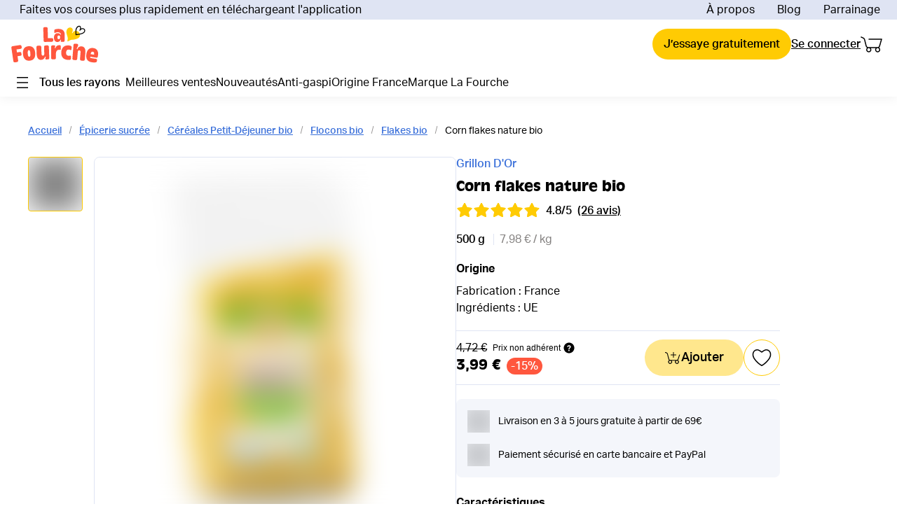

--- FILE ---
content_type: application/javascript
request_url: https://cdn.lafourche.fr/_next/static/chunks/pages/products/%5Bhandle%5D-589901790ef4a857.js
body_size: 15095
content:
(self.webpackChunk_N_E=self.webpackChunk_N_E||[]).push([[2238],{83671:function(e,t,s){(window.__NEXT_P=window.__NEXT_P||[]).push(["/products/[handle]",function(){return s(50540)}])},50540:function(e,t,s){"use strict";s.r(t),s.d(t,{__N_SSP:function(){return Pt},default:function(){return Et}});var n=s(52322),l=s(69193),a=s(55351),r=s(20288),i=s(70314),o=s.n(i),c=s(52260),d=s(2784),u=s(18366),m=s(18260),w=s(24281),p=s(74091),x=s(71906),h=s(74808),g=s(76834),v=s(44677),f=s(54294),b=s(57427),j=s(60443),N=s(79184),k=s(69222),_=s(39097),y=s.n(_),S=s(75478),C=s(92870),T=s(67367),P=s(97206);var E=e=>{let{averageRating:t,size:s=P.Uy.sm,UNSAFE_className:l=""}=e;const a=[...Array(5).keys()],r=100*t/5;return(0,n.jsxs)("span",{className:"tw-relative tw-inline-block tw-whitespace-nowrap ".concat(l),"aria-hidden":"true",children:[a.map((e=>(0,n.jsx)(T.Z,{size:s},e))),(0,n.jsx)("span",{className:"tw-absolute tw-left-0 tw-top-0 tw-overflow-hidden",style:{width:"".concat(r,"%")},children:a.map((e=>(0,n.jsx)(C.Z,{size:s},e)))})]})};var A=e=>{let{reviewsStats:t,starSize:s=P.Uy.md,withAnchor:l=!1}=e;var a;const r=(0,S.useTranslations)("Catalog");if(!t||!(null===(a=t.global)||void 0===a?void 0:a.count)||0===t.global.count)return null;const i=t.global.average_rating,o=t.global.count;return(0,n.jsxs)("div",{className:"tw-mt-2 tw-flex tw-items-center",children:[(0,n.jsx)(E,{averageRating:i,size:s,UNSAFE_className:"[&_svg]:tw-align-top"}),(0,n.jsxs)("p",{className:"\n        tw-ml-2 tw-mt-0.5 tw-inline tw-font-semibold\n        ".concat(s===P.Uy.lg?"tw-text-lg [&_a]:tw-ml-2 [&_span]:tw-ml-2":"","\n      "),children:["".concat(i.toFixed(1),"/5 "),l?(0,n.jsx)("a",{className:"tw-lf-link-md tw-lf-link-dark tw-ml-1",href:"#section-reviews",onClick:e=>{e.preventDefault();const t=document.getElementById("section-reviews");t&&(t.scrollIntoView({behavior:"smooth",block:"start"}),t.focus({preventScroll:!0}))},children:"(".concat(r("nbReviews",{nb:o}),")")}):(0,n.jsx)("span",{className:"tw-font-normal",children:"(".concat(r("nbReviews",{nb:o}),")")})]})]})},F=s(8770),U=s(97897);var R=e=>{const{shoppingCart:t}=(0,U.g)(),s=(0,p.e6)(e,t.products);return(0,x.Br)(e,s)};var Z=e=>{let{product:t}=e;const{isAuthenticated:s}=(0,b.JL)(),{formatProductWeight:l}=(0,F.p)(),a=(0,S.useTranslations)("Catalog"),r=!s&&t.tags.some((e=>e===c.J9M.STARTWITH)),i=R(t),{finance:o}=t.meta,d=null===o||void 0===o?void 0:o.unit_of_measurement,u=i.unitPrice,m=l(o,!1),w=(0,p.Yw)(t.tags);return(0,n.jsxs)("p",{className:"tw-mt-5",children:[m&&(0,n.jsx)("strong",{className:"tw-font-semibold",children:m}),!r&&d&&u&&(0,n.jsx)("span",{className:"tw-text-black-700 [strong+&]:tw-ml-2 [strong+&]:tw-border-0\n          [strong+&]:tw-border-l [strong+&]:tw-border-solid [strong+&]:tw-border-blue-200 [strong+&]:tw-pl-2\n        ",children:"".concat((0,p.WU)(u)," / ").concat(d)}),w&&w>=2&&(0,n.jsxs)("span",{className:"tw-lf-tag tw-lf-tag-md tw-lf-tag-accent tw-ml-5",children:[a("productMultiple",{number:w})," "]})]})};var L=e=>{let{product:t}=e;var s,l;const a=(0,S.useTranslations)("Products"),r=null===(s=t.meta.marketing)||void 0===s?void 0:s.made_in_country,i=null===(l=t.meta.marketing)||void 0===l?void 0:l.ingredients_origin;return r||i?(0,n.jsxs)(n.Fragment,{children:[(0,n.jsx)("h3",{className:"tw-lf-body-xbold-md tw-mt-5",children:a("origin")}),(0,n.jsxs)("p",{className:"tw-mt-2 tw-leading-normal",children:[r&&a("fabricationOrigin",{origin:r}),r&&i&&(0,n.jsx)("br",{}),i&&r&&a("ingredientsOrigin",{origin:i}),i&&!r&&i]})]}):null},M=s(90215),I=s.n(M),B=s(79567);var z=e=>{let{product:t,UNSAFE_className:s="",children:l,quantity:a=1}=e;var r;const i=(0,S.useTranslations)("Catalog");if(!t)return null;const o=(0,p.Ji)(t.tags),c=null===(r=t.meta.finance)||void 0===r?void 0:r.hide_comparison_price,d=(0,B.B)(t,a);return(0,n.jsxs)("p",{className:"product-price tw-inline-block tw-self-center ".concat(s),children:[!c&&Boolean(d.compareAtPrice)&&(0,n.jsxs)("span",{className:"product-price-striked tw-flex tw-items-center",children:[(0,n.jsxs)("s",{className:"tw-lf-discounted-price-md",children:[(0,n.jsx)("span",{className:"tw-sr-only",children:i("oldPrice")}),(0,p.WU)(d.compareAtPrice)]}),l]}),(0,n.jsx)("span",{className:"tw-lf-title-md tw-mr-2 tw-mt-0.5 ".concat(o?"tw-text-red-600":""),children:(0,p.WU)(d.price)}),!c&&d.discountPercent&&(0,n.jsx)("span",{className:"tw-lf-discount tw-lf-discount-md",children:"-".concat(d.discountPercent,"%")})]})},O=s(7283),D=s(31034),H=s(90840),V=s(34580);var q=e=>{let{product:t}=e;const s=(0,p.NN)(t),l=(0,p.Ji)(t.tags),a=(0,S.useTranslations)("Cart")("addToCartConfirm2"),r=(0,p.oM)(t.tags);return(0,n.jsx)(D.Z,{shoppingCartProduct:t,max:s,size:"large",hasEditViewOnly:!0,isDisabled:l&&t.inventory_quantity<=0||r>t.inventory_quantity,containerContext:{source:V.iH.DEFAULT},UNSAFE_className:a.length>10?"":"tw-px-7",children:(0,n.jsxs)(n.Fragment,{children:[(0,n.jsx)(H.Z,{width:24,height:24}),(0,n.jsx)("span",{className:a.length>10?"tw-text-[15px]":"",children:a})]})})},G=s(70982),W=s(22465),J=s(57892),Y=s(47792),Q=s(14139),X=s(89666);var K=e=>{let{product:t}=e;const{isAuthenticated:s,customer:l}=(0,b.JL)(),{loading:a,notifyMe:r}=(0,x.xe)(),i=(0,p.Ji)(t.tags),o=(0,S.useTranslations)("Catalog"),[c,u]=(0,d.useState)(!1);return t.inventory_available||i?null:s&&(null===l||void 0===l?void 0:l.email)?(0,n.jsxs)("button",{type:"button",className:"tw-lf-button tw-lf-button-primary tw-lf-button-lg tw-relative tw-px-6",onClick:()=>(async()=>{await r({email:l.email,sku:t.sku,successCallback:e=>{(0,J.Am)(o(e))},errorCallback:e=>{(0,J.Am)(o(e),{progressClassName:"toast-error"})}})})(),"data-testId":"NotifyMeButton-Button-submit",children:[a&&(0,n.jsx)(X.Z,{}),(0,n.jsx)(Q.Z,{size:P.Uy.lg,UNSAFE_className:a?"tw-invisible":""}),(0,n.jsx)("span",{className:a?"tw-invisible":"",children:o("notifyMeV2")})]}):(0,n.jsxs)(n.Fragment,{children:[(0,n.jsx)(Y.Z,{title:t.title,isOpen:c,externalToggle:()=>u(!c),sku:t.sku}),(0,n.jsxs)("button",{type:"button",className:"tw-lf-button tw-lf-button-primary tw-lf-button-lg tw-relative tw-px-6",onClick:()=>u(!0),"data-testId":"NotifyMeButton-Button-open",children:[a&&(0,n.jsx)(X.Z,{}),(0,n.jsx)(Q.Z,{size:P.Uy.lg,UNSAFE_className:a?"tw-invisible":""}),(0,n.jsx)("span",{className:a?"tw-invisible":"",children:o("notifyMeV2")})]})]})},$=s(58727);var ee=e=>{let{product:t,id:s,withWishlistButton:l=!1,withMinimalistRefPrice:a=!1,UNSAFE_className:r=""}=e;const i=(0,S.useTranslations)("Catalog"),o=(0,S.useTranslations)("Cart"),d=(0,x.ac)(800),{isAuthenticated:u}=(0,b.JL)(),{shoppingCart:m}=(0,U.g)(),h=Boolean(!u&&(0,p.sR)(t)),g=(0,p.NN)(t),v=(0,p.e6)(t,m.products),f=(0,p.Ji)(t.tags),j=(0,p.oM)(t.tags),{setEditorialPanelSourceUid:N,setEditorialSidePanelProps:k}=(0,w.EY)(),_=t.inventory_quantity>0&&g<=v;return(0,n.jsxs)("section",{id:s,className:"jsx-a5cf46db55420f60 "+"\n        tw-fixed tw-inset-x-0 tw-bottom-0\n        tw-z-30 tw-mt-5\n        tw-flex tw-items-center tw-gap-2 tw-border-0 tw-border-y\n        tw-border-solid\n        tw-border-blue-200 tw-bg-white tw-px-3\n        tw-py-3 desktop:tw-relative\n        desktop:tw-px-0\n        ".concat(_?"tw-pb-5":""," ").concat(r,"\n      "),children:[h?(0,n.jsx)(y(),{href:"/account/register",className:"tw-lf-link-md tw-grow tw-self-center tw-pr-2",rel:"nofollow",children:i("seeMemberPrice")}):(0,n.jsx)(z,{product:t,UNSAFE_className:"tw-grow",quantity:v,children:(0,n.jsxs)($.Z.Provider,{feature:c.YpE,children:[(0,n.jsx)($.Z.A,{children:(0,n.jsxs)("span",{className:"jsx-a5cf46db55420f60 tw-ml-2 tw-flex tw-items-center",children:[!a&&i("nonMemberPrice"),(0,n.jsx)(W.Z,{content:(0,n.jsx)("p",{className:"jsx-a5cf46db55420f60",children:i("referencePriceDetails")}),children:(0,n.jsx)("span",{className:"jsx-a5cf46db55420f60 tooltip-icon tw-ml-1 [&_svg]:tw-align-top",children:(0,n.jsx)(O.Z,{size:P.Uy.sm,"aria-hidden":!0})})})]})}),(0,n.jsx)($.Z.B,{children:(0,n.jsxs)("button",{type:"button",onClick:()=>{N(f?"stroke-price-anti-waste":"stroke-price"),k({product:t})},className:"jsx-a5cf46db55420f60 tw-lf-button-ghost tw-ml-2 tw-flex tw-cursor-pointer tw-items-center tw-text-xs tw-text-black-1000 tw-transition tw-duration-300 tw-ease-in-out hover:tw-text-black-1000 hover:tw-opacity-60",children:[!a&&i("nonMemberPrice"),(0,n.jsx)("span",{className:"jsx-a5cf46db55420f60 tooltip-icon tw-ml-1 [&_svg]:tw-align-top",children:(0,n.jsx)(O.Z,{size:P.Uy.sm,"aria-hidden":!0})})]})})]})}),(0,n.jsxs)("div",{className:"jsx-a5cf46db55420f60 tw-flex tw-gap-2",children:[t.inventory_quantity<=0&&!f?(0,n.jsx)(K,{product:t}):(0,n.jsxs)("div",{className:"jsx-a5cf46db55420f60 tw-relative",children:[(0,n.jsx)(q,{product:t}),_&&1===j&&(0,n.jsx)("p",{className:"jsx-a5cf46db55420f60 tw-lf-error-message tw-absolute tw-bottom-[-1.4em] tw-w-full tw-text-center tw-text-xs",children:i("endOfStock")}),v>0&&j>1&&(0,n.jsx)("p",{className:"jsx-a5cf46db55420f60 tw-lf-caption-regular tw-pt-[2px] tw-text-center tw-text-black-700",children:o("minimumProductAmount",{minimumQuantity:j})})]}),l&&!d&&(0,n.jsx)(G.Z,{variantId:t.objectID,name:t.title,sku:t.sku,price:t.price,comparedPrice:t.compare_at_price,large:!0,hasButtonLook:!0,image:t.image,product:t})]}),(0,n.jsx)(I(),{id:"a5cf46db55420f60",children:"@media(max-width:800px){#main-footer{padding-bottom:5em}}"})]})};var te=e=>{let{product:t}=e;var s;const l=(0,S.useTranslations)("Products"),a=(null===(s=t.meta.marketing)||void 0===s?void 0:s.good_to_know)||"";return a?(0,n.jsxs)(n.Fragment,{children:[(0,n.jsx)("h3",{className:"tw-lf-body-xbold-md tw-mt-5",children:l("goodToKnow")}),(0,n.jsx)("div",{className:"tw-lf-rich-text tw-mt-2 tw-leading-normal",dangerouslySetInnerHTML:{__html:a}})]}):null};var se=e=>{let{product:t}=e;var s;const l=(0,S.useTranslations)("Products"),a=(null===(s=t.meta.marketing)||void 0===s?void 0:s.kit_composition)||"";return a?(0,n.jsxs)(n.Fragment,{children:[(0,n.jsx)("h3",{className:"tw-lf-body-xbold-md tw-mt-5",children:l("composition")}),(0,n.jsx)("div",{className:"tw-lf-rich-text tw-mt-2 tw-leading-normal",dangerouslySetInnerHTML:{__html:a}})]}):null};var ne,le=e=>{let{product:t}=e;var s;const l=(0,S.useTranslations)("Products"),a=(null===(s=t.meta.marketing)||void 0===s?void 0:s.destock_reason)||"";return a?(0,n.jsxs)(n.Fragment,{children:[(0,n.jsx)("h3",{className:"tw-lf-body-xbold-md tw-mt-5",children:l("destock")}),(0,n.jsx)("div",{className:"tw-lf-rich-text tw-mt-2 tw-leading-normal",dangerouslySetInnerHTML:{__html:a}})]}):null},ae=s(12362),re=s(12946);!function(e){e.MEDIUM="MEDIUM",e.SMALL="SMALL"}(ne||(ne={}));var ie=e=>{let{images:t,selectedSlide:s=0,onPreviewClick:l,isHorizontal:a=!1,size:r="MEDIUM",UNSAFE_className:i=""}=e;return(0,n.jsx)("ul",{className:"image-viewer-preview tw-mr-4 tw-hidden min-[960px]:tw-block ".concat(a?"tw-justify-center tw-gap-2 min-[960px]:tw-flex":""," ").concat(i),role:"tablist",children:t.map(((e,t)=>(0,n.jsx)("li",{className:"tw-mb-4 \n            ".concat("SMALL"===r?"tw-h-[48px] tw-w-[48px]":"tw-h-[78px] tw-w-[78px]","\n            tw-overflow-hidden tw-rounded tw-border\n            tw-border-solid tw-border-blue-200\n            ").concat(s===t?"tw-border-yellow-600":""),children:(0,n.jsx)("button",{type:"button",className:"tw-lf-button-clear",role:"tab","aria-selected":s===t?"true":"false","aria-controls":"image-viewer-panel-".concat(t),onClick:()=>{null===l||void 0===l||l(t)},children:(0,n.jsx)(re.Z,{width:76,height:76,src:e.src,alt:e.alt||"",objectFit:"contain"})})},t)))})},oe=s(44751);const ce=e=>{let{src:t,alt:s="",priority:l=!1}=e;return(0,n.jsx)(re.Z,{width:517,height:517,objectFit:"contain",src:t,alt:s,priority:l})};var de=e=>{let{children:t,images:s,selectedSlide:l=0,disabledMessage:a,hasZoom:r=!1,onZoom:i,onSlideChange:o}=e;const c=(0,d.useRef)(null),u=(0,S.useTranslations)("DesignSystem"),m=s.length>1;return(0,d.useEffect)((()=>{var e;(null===(e=c.current)||void 0===e?void 0:e.swiper)&&l!==c.current.swiper.activeIndex&&c.current.swiper.slideTo(l)}),[l]),(0,n.jsxs)("div",{className:"tw-relative tw-mx-auto tw-max-w-[517px] tw-self-start tw-overflow-hidden\n      desktop:tw-mx-0 desktop:tw-rounded-lg desktop:tw-border\n      desktop:tw-border-solid desktop:tw-border-blue-200\n      [&>span]:!tw-block [&_.swiper-pagination]:tw-z-20 min-[960px]:[&_.swiper-pagination]:tw-hidden [&_.swiper-slide>span]:!tw-block",children:[m?null:r?(0,n.jsx)("button",{type:"button","aria-label":u("zoomButton",{name:s[0].alt}),className:"tw-lf-button-clear",onClick:()=>null===i||void 0===i?void 0:i(0),children:(0,n.jsx)(ce,{src:s[0].src,alt:s[0].alt||"",priority:!0})}):(0,n.jsx)(ce,{src:s[0].src,alt:s[0].alt||"",priority:!0}),m&&(0,n.jsx)(oe.lr,{ref:c,initialSlide:0,slidesPerView:1,freeMode:!0,pagination:!0,onSlideChange:e=>{let{activeIndex:t}=e;t!==l&&(null===o||void 0===o||o(t))},children:s.map(((e,t)=>(0,n.jsx)(oe.qs,{children:r?(0,n.jsx)("button",{type:"button","aria-label":u("zoomButton",{name:e.alt}),className:"tw-lf-button-clear",onClick:()=>null===i||void 0===i?void 0:i(t),children:(0,n.jsx)(ce,{src:e.src,alt:e.alt||"",priority:0===t})}):(0,n.jsx)(ce,{src:e.src,alt:e.alt||"",priority:0===t})},t)))}),t,a&&(0,n.jsx)("div",{className:"tw-pointer-events-none tw-absolute tw-inset-0\n          tw-z-10 tw-flex tw-items-center\n          tw-justify-center tw-bg-[rgba(255,255,255,.5)]",children:(0,n.jsx)("p",{className:"tw-lf-subtitle-md tw-bg-white tw-px-1",children:a})})]})},ue=s(80254);var me=e=>{let{images:t,initialIndex:s=0,isOpen:l,onClose:a,onSlideChange:r}=e;const i=(0,d.useRef)(null),[o,c]=(0,d.useState)(s),u=t.length>1;return(0,d.useEffect)((()=>{var e;(null===(e=i.current)||void 0===e?void 0:e.swiper)&&o!==i.current.swiper.activeIndex&&i.current.swiper.slideTo(o)}),[o]),l?(0,n.jsx)(ue.Z,{isOpen:l,externalToggle:a,UNSAFE_className:"\n        tw-w-full tw-h-full\n        [&_.modal-title-head]:tw-h-[3rem]\n        [&_.modal-title-head]:tw-relative\n        [&_.modal-title-head]:tw-z-10\n        [&_.modal-content]:tw-mt-[calc(50vh-50vw-3rem)]\n        max-[800px]:!tw-rounded-none\n        min-[960px]:[&_.swiper-pagination]:tw-hidden\n        desktop:tw-mt-8 desktop:tw-w-[90vw] desktop:tw-h-auto\n        desktop:[&_.modal-title-head]:tw-h-auto\n        desktop:[&_.modal-content]:tw-mt-8 desktop:[&_.modal-content]:tw-mb-4\n      ",children:(0,n.jsxs)(n.Fragment,{children:[!u&&(0,n.jsx)("div",{className:"\n          tw-h-[100vw-2rem] tw-w-[100vw-2rem]\n          desktop:tw-relative desktop:tw-mx-auto\n          desktop:tw-my-1 desktop:tw-mb-8 desktop:tw-h-[calc(100vh-8rem)] desktop:tw-w-[calc(100vh-8rem)]\n          desktop:tw-overflow-hidden desktop:tw-rounded-lg desktop:tw-outline\n          desktop:tw-outline-1 desktop:tw-outline-blue-200\n        ",children:(0,n.jsx)(re.Z,{layout:"fill",objectFit:"contain",src:t[0].src,alt:t[0].alt||""})}),u&&(0,n.jsxs)(n.Fragment,{children:[(0,n.jsx)(oe.lr,{ref:i,initialSlide:s,slidesPerView:1,pagination:!0,onSlideChange:e=>{let{activeIndex:t}=e;t!==o&&(c(t),null===r||void 0===r||r(t))},children:t.map(((e,t)=>(0,n.jsx)(oe.qs,{className:"tw-mb-9 desktop:tw-mb-0",children:(0,n.jsx)("div",{className:"\n                    tw-mx-auto\n                    tw-h-[calc(100vw-2rem)] tw-w-[calc(100vw-2rem)]\n                    desktop:tw-relative desktop:tw-my-1\n                    desktop:tw-h-[calc(100vh-3rem-50px-100px)] desktop:tw-w-[calc(100vh-3rem-50px-100px)] desktop:tw-overflow-hidden desktop:tw-rounded-lg\n                    desktop:tw-outline desktop:tw-outline-1 desktop:tw-outline-blue-200\n                  ",children:(0,n.jsx)(re.Z,{layout:"fill",objectFit:"contain",src:e.src,alt:e.alt||""})})},t)))}),(0,n.jsx)(ie,{images:t,selectedSlide:o,onPreviewClick:e=>{c(e),null===r||void 0===r||r(e)},isHorizontal:!0,size:ne.SMALL,UNSAFE_className:"tw-mt-3"})]})]})}):null};var we=e=>{let{children:t,images:s,hasZoom:l=!1,disabledMessage:a,UNSAFE_className:r=""}=e;const[i,o]=(0,d.useState)(0),[c,u]=(0,d.useState)(!1),[m,w]=(0,d.useState)(0);return!s||s.length<1?null:(0,n.jsxs)("section",{className:"image-viewer tw-flex ".concat(r),children:[(0,n.jsx)(ie,{images:s,selectedSlide:i,onPreviewClick:e=>{o(e)}}),(0,n.jsx)(de,{images:s,selectedSlide:i,onSlideChange:e=>{o(e)},disabledMessage:a,hasZoom:l,onZoom:e=>{l&&(u(!0),w(e))},children:t}),(0,n.jsx)(me,{onSlideChange:e=>{o(e)},images:s,isOpen:c,initialIndex:m,onClose:()=>{u(!1)}})]})};var pe=e=>{let{position:t="top-right",UNSAFE_className:s="",children:l}=e;const[a,r]=t.split("-");return(0,n.jsx)("div",{className:"\n      tw-absolute tw-z-10\n      ".concat("top"===a?"tw-top-0 desktop:tw-top-4":"tw-bottom-0 desktop:tw-bottom-4","\n      ").concat("right"===r?"tw-right-0 desktop:tw-right-4":"tw-left-0 desktop:tw-left-4","\n      ").concat(s,"\n    "),children:l})},xe=s(51358),he=s(56202),ge=s(31358),ve=s(45470);var fe=e=>{let{product:t,UNSAFE_className:s=""}=e;var l;const{isMalin:a}=(0,w.mo)(),r=(0,S.useTranslations)("Catalog"),i=(0,S.useTranslations)("Products"),o=(0,p.Ji)(t.tags),c=(0,p.ve)(t.tags),d=(0,p.O2)(t.tags),u=(0,p.Wc)(t.tags),m=(0,p.ej)(t.tags),x=(0,ae.o)(t.tags),{productBundleNumber:h,productBundleSale:g}=(0,p.ei)(t.tags),v=h&&g,f=(0,p.EI)(t.tags);if(!t.images||0===t.images.length)return null;const b=(null===(l=t.images_with_alt)||void 0===l?void 0:l.length)?t.images_with_alt.map((e=>({src:e.src,alt:e.alt||t.title}))):t.images.map((e=>({src:e,alt:t.title})));return(0,n.jsxs)(we,{images:b,disabledMessage:(null===t||void 0===t?void 0:t.inventory_available)?"":r(o?"endOfStock":"comesBackSoon"),hasZoom:!0,UNSAFE_className:s,children:[c&&(0,n.jsx)(pe,{position:"top-left",children:(0,n.jsx)(xe.Z,{"aria-label":r("new")})}),Boolean(x||m||u||v||f)&&(0,n.jsxs)(pe,{position:"top-right",UNSAFE_className:"tw-flex tw-flex-col tw-items-end tw-gap-1",children:[x?(0,n.jsx)("p",{className:"tw-lf-tag tw-lf-tag-md tw-lf-tag-decorative-danger",children:x}):m?(0,n.jsxs)("p",{className:"tw-lf-tag tw-lf-tag-md tw-lf-tag-decorative-danger",children:[(0,n.jsx)(ve.Z,{}),r("tagFallingPrice")]}):u?(0,n.jsxs)("p",{className:"tw-lf-tag tw-lf-tag-md tw-lf-tag-decorative-danger",children:[(0,n.jsx)(ge.Z,{}),r("tagFrozenPrice")]}):null,f&&a?(0,n.jsx)("p",{className:"tw-lf-tag tw-lf-tag-md tw-lf-tag-alert",children:r("tagMalin")}):v?(0,n.jsxs)("p",{className:"tw-lf-tag tw-lf-tag-md tw-lf-tag-alert",children:["-",g,"%"," ",r("fromNbProducts",{number:h})]}):null]}),d&&(0,n.jsx)(pe,{position:"bottom-left",children:(0,n.jsxs)("p",{className:"tw-lf-tag tw-lf-tag-md tw-lf-tag-decorative-blue-accent",children:[(0,n.jsx)(he.Z,{size:P.Uy.sm}),t.shelf_life_at_reception&&(0,n.jsx)("span",{children:i("tagConsumptionLimit",{days:t.shelf_life_at_reception})})]})})]})},be=s(55704);var je=e=>{let{product:t}=e;const{productLayoutV2:s}=(0,x.l0)(),{customer:l,isAuthenticated:a,isMember:r}=(0,b.JL)(),i=(0,x.bR)(b.JL),{setEditorialPanelSourceUid:o}=(0,w.EY)(),c=(0,x.ac)(800),d=s.reinsurance;let u=s.reinsurance_background_color;const p=e=>{var t,s;return{illustration:(null===(t=e.icon)||void 0===t?void 0:t.url)?(0,n.jsx)(re.Z,{src:null===(s=e.icon)||void 0===s?void 0:s.url,layout:"fill"}):void 0,text:e.label,prismicLink:e.link}},h=null===d||void 0===d?void 0:d.reduce(((e,s)=>{if(!s.label)return e;if(s.condition){if(!m.sE.tagContextMatches(s.condition,{tags:{user:i,product:t.tags},isAuthenticated:a,orders:null===l||void 0===l?void 0:l.orderCount,isWebMobile:c,isMember:r}))return e}return u=s.forced_background_color?s.forced_background_color:u,[...e,p(s)]}),[]);return h&&0!==h.length?(0,n.jsx)(be.Z,{content:{lines:h},openSidePanel:e=>{e&&o(e)},context:V.X6.SHOP,bgColor:u||void 0,UNSAFE_className:"tw-mt-5 tw-max-w-[462px]"}):null},Ne=s(48330),ke=s(24426),_e=s(5265),ye=s(19583);const Se=[c.HB0.ANTIWASTE,c.HB0.FALLINGPRICE,c.HB0.FROZENPRICE];var Ce=e=>{let{product:t}=e;const s=(0,S.useTranslations)("Products"),{isFrenchMarket:l}=(0,v.Z)(),a=(0,p.yW)(t.values).filter((e=>!Se.includes(e.toLocaleUpperCase()))),r=(0,p.gG)(t.values),i=(0,p.j_)(t.diets);return a.length||r.length||i.length?(0,n.jsxs)(n.Fragment,{children:[(0,n.jsx)("h3",{className:"tw-lf-body-xbold-md tw-mb-4 tw-mt-6",children:s("characteristics")}),(0,n.jsx)(Ne.Z,{size:"lg",children:l?(0,n.jsxs)(n.Fragment,{children:[(0,n.jsx)(ke.Z,{values:a,size:"lg",enableSidePanel:!0}),(0,n.jsx)(_e.Z,{values:i,size:"lg",enableSidePanel:!0})]}):(0,n.jsx)(ye.Z,{values:r,size:"lg",enableSidePanel:!0})})]}):null},Te=s(2368);const Pe={"A-PLUS":"/images/greenscores/green-score-A+.svg",A:"/images/greenscores/green-score-A.svg",B:"/images/greenscores/green-score-B.svg",C:"/images/greenscores/green-score-C.svg",D:"/images/greenscores/green-score-D.svg",E:"/images/greenscores/green-score-E.svg",F:"/images/greenscores/green-score-F.svg"},Ee={fr:{A:"/images/nutriscores/fr/nutriscore-a-new-fr.svg",B:"/images/nutriscores/fr/nutriscore-b-new-fr.svg",C:"/images/nutriscores/fr/nutriscore-c-new-fr.svg",D:"/images/nutriscores/fr/nutriscore-d-new-fr.svg",E:"/images/nutriscores/fr/nutriscore-e-new-fr.svg"},de:{A:"/images/nutriscores/de/nutriscore-a-new-de.svg",B:"/images/nutriscores/de/nutriscore-b-new-de.svg",C:"/images/nutriscores/de/nutriscore-c-new-de.svg",D:"/images/nutriscores/de/nutriscore-d-new-de.svg",E:"/images/nutriscores/de/nutriscore-e-new-de.svg"}};var Ae=e=>{let{product:t}=e;var s,l,a;const r=(0,S.useTranslations)("Global"),i=(0,S.useTranslations)("Catalog"),{locale:o}=(0,v.Z)(),{setEditorialPanelSourceUid:c}=(0,w.EY)(),d=null===(s=t.meta.marketing)||void 0===s?void 0:s.nutriscore_grade,u=d?null===(l=Ee[o])||void 0===l?void 0:l[d]:null,m=Boolean(d&&u),p=null===(a=t.meta.marketing)||void 0===a?void 0:a.environmentalscore_grade,x=p?Pe[p]:null,h=Boolean(p&&x);return h||m?(0,n.jsxs)(n.Fragment,{children:[(0,n.jsxs)("h3",{className:"tw-lf-body-xbold-md tw-mb-4 tw-mt-6 [&+span+span]:!tw-ml-3",children:[i("scores"),(0,n.jsx)("button",{className:"tw-lf-button-clear tw-ml-2 tw-align-[-2px]",type:"button","aria-label":r("moreInformation"),onClick:()=>c("scores"),children:(0,n.jsx)(Te.Z,{"aria-hidden":!0,UNSAFE_className:"tw-size-4"})})]}),m&&(0,n.jsx)(re.Z,{src:u,alt:i("nutriscore"),width:68,height:46}),h&&(0,n.jsx)(re.Z,{src:x,alt:i("greenscore"),width:40,height:49})]}):null};var Fe=e=>{let{product:t,isNavigationDisabled:s=!1}=e;const{isFrenchMarket:l,isGermanMarket:a}=(0,v.Z)(),r=(0,x.ac)(800),{reviews_stats:i}=t.meta,o=(0,p._l)(t.tags),c=t.vendor_collection?"/collections/".concat(t.vendor_collection.handle):"/collections/all?vendor=".concat(t.vendor);return(0,n.jsxs)("section",{className:"tw-mt-5 desktop:tw-order-2 desktop:tw-mt-7\n      desktop:tw-self-start min-[801px]:tw-w-[50vw]\n      min-[960px]:tw-w-[462px] min-[960px]:tw-shrink-0\n    ",children:[s?(0,n.jsx)("p",{className:"tw-lf-link-md tw-lf-link-no-underline tw-mr-9 desktop:tw-mr-0",children:t.vendor}):(0,n.jsx)(y(),{href:c,className:"tw-lf-link-md tw-lf-link-no-underline tw-mr-9 desktop:tw-mr-0",children:t.vendor}),(0,n.jsx)("h1",{"data-sku":t.sku,className:"tw-lf-title-md tw-mr-9 tw-mt-2 desktop:tw-mr-0",children:t.title}),r&&(0,n.jsx)(G.Z,{variantId:t.objectID,name:t.title,sku:t.sku,price:t.price,comparedPrice:t.compare_at_price,image:t.image,product:t,UNSAFE_className:"tw-absolute tw-right-0 tw-top-1"}),i&&(0,n.jsx)(A,{reviewsStats:i,withAnchor:!0}),(0,n.jsx)(Z,{product:t}),r&&(0,n.jsx)(fe,{product:t,UNSAFE_className:"tw-mt-4"}),(0,n.jsx)(le,{product:t}),(0,n.jsx)(se,{product:t}),l&&o&&(0,n.jsx)(L,{product:t}),(0,n.jsx)(te,{product:t}),l&&!o&&(0,n.jsx)(L,{product:t}),(0,n.jsx)(ee,{id:"main-price-actions",product:t,withWishlistButton:!0}),(0,n.jsx)(je,{product:t}),(0,n.jsx)(Ce,{product:t}),(0,n.jsx)(Ae,{product:t}),a&&(0,n.jsx)(L,{product:t})]})},Ue=s(31656);var Re=e=>{let{breadcrumb:t,title:s}=e;const{isAuthenticated:l}=(0,b.JL)(),a=(0,S.useTranslations)("Global"),[,...r]=t||[];return(0,n.jsxs)(Ue.Z,{children:[(0,n.jsx)(Ue.Z.Link,{isHiddenOnMobile:!0,href:l?"/home":"/",children:a("home")}),null===r||void 0===r?void 0:r.map(((e,t)=>{const s=r.length<5?t===r.length-1||t===r.length-2:2===t||t===r.length-1;return(0,n.jsx)(Ue.Z.Link,{href:"/collections/".concat(e.handle),isHiddenOnMobile:!s,children:e.title},e.omsId)})),(0,n.jsx)(Ue.Z.Link,{isHiddenOnMobile:!0,isCurrentPage:!0,children:s})]})},Ze=s(46711),Le=s(15390),Me=s(38228);var Ie=(0,d.forwardRef)(((e,t)=>{let{product:s,name:l}=e;var a,r;const i=(0,S.useTranslations)("Products"),o=null===(a=s.meta.marketing)||void 0===a?void 0:a.why_co_creation,c=null===(r=s.meta.marketing)||void 0===r?void 0:r.co_creation_survey_link;return o?(0,n.jsxs)(n.Fragment,{children:[(0,n.jsx)("h2",{ref:t,id:"section-cocreation",className:"section-title tw-lf-title-sm tw-mb-6 tw-mt-[4.5rem] desktop:tw-lf-title-md","data-menu":l.menuTitle?l.menuTitle:i("coCreation"),tabIndex:-1,children:l.sectionTitle?l.sectionTitle.replace("%PRODUCT_NAME%",s.title):i("coCreation")}),(0,n.jsx)("div",{className:"tw-lf-rich-text",dangerouslySetInnerHTML:{__html:o}}),c&&(0,n.jsxs)(Le.ZP,{url:c,isTargetBlank:!0,UNSAFE_className:"tw-mt-6 tw-mb-4",children:[(0,n.jsx)(Le.Dx,{children:i("coCreationLinkTitle")}),(0,n.jsx)(Le.QE,{children:i("coCreationLinkSubTitle")}),(0,n.jsx)(Le.zx,{children:(0,n.jsx)(Me.Z,{size:P.Uy.md})})]})]}):null})),Be=s(65795);var ze=e=>{let{product:t,marketing:{nutritional_values_table_data:s,nutritional_values:l,nutritional_values_as_text:a},unitOfMeasurement:r,tags:i}=e;var o,d,u;const m=(0,S.useTranslations)("Products"),{nutritionalValues:w}=(0,x.l0)(),h=(0,p.yT)(i,t.product_subtype),g=(0,p.Vs)(s),v=(0,Be.d)(w);return!l&&!s||"NA"===l||c._FQ.FALSE===a&&0===(null===g||void 0===g||null===(o=g.body)||void 0===o?void 0:o.length)?null:(0,n.jsxs)(n.Fragment,{children:[(0,n.jsx)("h3",{className:"tw-lf-body-xbold-md tw-mb-2 tw-mt-6",children:h?m("constituents"):m("nutritionalValues",{base:r})}),c._FQ.TRUE===a?(0,n.jsx)("p",{children:l}):(0,n.jsxs)(n.Fragment,{children:[(null===g||void 0===g||null===(d=g.body)||void 0===d?void 0:d.length)>0&&(0,n.jsx)("table",{className:"\n            tw-w-full tw-max-w-[486px] tw-border-collapse\n          ",children:(0,n.jsx)("tbody",{children:g.body.map((e=>{const t=v[e[0]]||"",s=t.startsWith("dont")||t.startsWith("davon");return(0,n.jsxs)("tr",{className:"odd:tw-bg-blue-100",children:[(0,n.jsx)("th",{scope:"row",className:"\n                      tw-px-0.5 tw-py-1 tw-text-left tw-font-normal ".concat(s?"tw-pl-4":""),children:t}),(0,n.jsx)("td",{className:"tw-px-0.5 tw-py-1 tw-text-right",children:e[1].replace(".",",")})]},e[0])}))})}),null===g||void 0===g||null===(u=g.footer)||void 0===u?void 0:u.map(((e,t)=>(0,n.jsxs)("p",{className:"tw-lf-body-regular-sm",children:["*",e]},t)))]})]})};var Oe=(0,d.forwardRef)(((e,t)=>{let{product:s,name:l}=e;var a,r,i,o,c,d,u;const m=(0,S.useTranslations)("Products"),w=null===(a=s.meta.marketing)||void 0===a?void 0:a.short_description,p=null===(r=s.meta.marketing)||void 0===r?void 0:r.ingredients,x=null===(i=s.meta.marketing)||void 0===i?void 0:i.allergen,h=null===(o=s.meta.marketing)||void 0===o?void 0:o.product_values,g=null===(c=s.meta.marketing)||void 0===c?void 0:c.preservation_advices,v=null===(d=s.meta.logistics_dimensions)||void 0===d?void 0:d.packaging;return(0,n.jsxs)(n.Fragment,{children:[(0,n.jsx)("h2",{ref:t,id:"section-presentation",className:"section-title tw-lf-title-sm tw-mb-6 tw-mt-14 desktop:tw-lf-title-md","data-menu":l.menuTitle?l.menuTitle:m("presentation"),tabIndex:-1,children:l.sectionTitle?l.sectionTitle.replace("%PRODUCT_NAME%",s.title):m("presentation")}),w&&(0,n.jsxs)(n.Fragment,{children:[(0,n.jsx)("h3",{className:"tw-lf-body-xbold-md tw-mb-2 tw-mt-6",children:m("description")}),(0,n.jsx)("div",{className:"tw-lf-rich-text",dangerouslySetInnerHTML:{__html:w}})]}),p&&(0,n.jsxs)(n.Fragment,{children:[(0,n.jsx)("h3",{className:"tw-lf-body-xbold-md tw-mb-2 tw-mt-6",children:m("ingredients")}),(0,n.jsx)("div",{className:"tw-lf-rich-text",dangerouslySetInnerHTML:{__html:p}})]}),x&&(0,n.jsxs)(n.Fragment,{children:[(0,n.jsx)("h3",{className:"tw-lf-body-xbold-md tw-mb-2 tw-mt-6",children:m("allergens")}),(0,n.jsx)("div",{className:"tw-lf-rich-text",dangerouslySetInnerHTML:{__html:x}})]}),s.meta.marketing&&(0,n.jsx)(ze,{product:s,marketing:s.meta.marketing,unitOfMeasurement:null===(u=s.meta.finance)||void 0===u?void 0:u.unit_of_measurement,tags:s.tags}),h&&(0,n.jsxs)(n.Fragment,{children:[(0,n.jsx)("h3",{className:"tw-lf-body-xbold-md tw-mb-2 tw-mt-6",children:m("informations")}),(0,n.jsx)("div",{className:"tw-lf-rich-text",dangerouslySetInnerHTML:{__html:h}})]}),g&&(0,n.jsxs)(n.Fragment,{children:[(0,n.jsx)("h3",{className:"tw-lf-body-xbold-md tw-mb-2 tw-mt-6",children:m("preservation")}),(0,n.jsx)("div",{className:"tw-lf-rich-text",dangerouslySetInnerHTML:{__html:g}})]}),v&&(0,n.jsxs)(n.Fragment,{children:[(0,n.jsx)("h3",{className:"tw-lf-body-xbold-md tw-mb-2 tw-mt-6",children:m("packaging")}),(0,n.jsx)("div",{className:"tw-lf-rich-text",dangerouslySetInnerHTML:{__html:v}})]})]})}));var De=(0,d.forwardRef)(((e,t)=>{let{product:s,name:l}=e;var a;const r=(0,S.useTranslations)("Products"),i=null===(a=s.meta.marketing)||void 0===a?void 0:a.why_this_vendor,o=s.vendor_collection?"/collections/".concat(s.vendor_collection.handle):"/collections/all?vendor=".concat(s.vendor);return i?(0,n.jsxs)(n.Fragment,{children:[(0,n.jsx)("h2",{ref:t,id:"section-vendor",className:"section-title tw-lf-title-sm tw-mb-6 tw-mt-[4.5rem] desktop:tw-lf-title-md","data-menu":l.menuTitle?l.menuTitle:r("vendor"),tabIndex:-1,children:l.sectionTitle?l.sectionTitle.replace("%PRODUCT_NAME%",s.title):r("vendor")}),(0,n.jsx)("div",{className:"tw-lf-rich-text",dangerouslySetInnerHTML:{__html:i}}),(0,n.jsxs)(Le.ZP,{url:o,isTargetBlank:!0,UNSAFE_className:"tw-mt-6 tw-mb-4",children:[(0,n.jsx)(Le.Dx,{children:s.vendor}),(0,n.jsx)(Le.QE,{children:r("vendorLinkSubTitle")}),(0,n.jsx)(Le.zx,{children:(0,n.jsx)(Me.Z,{size:P.Uy.md})})]})]}):null}));var He=e=>{let{children:t,url:s,isTargetBlank:l=!1,UNSAFE_className:a}=e;return(0,n.jsx)("article",{className:"tw-w-[210px] ".concat(a),children:(0,n.jsx)(y(),{href:s,target:l?"_blank":"_self",children:t})})};const Ve=e=>(0,n.jsx)("div",{className:"[&>span]:!tw-block",children:(0,n.jsx)(re.Z,{...e})}),qe=e=>{let{children:t}=e;return(0,n.jsx)("h3",{className:"\n    tw-lf-title-sm tw-mt-4\n    before:tw-mb-3 before:tw-block before:tw-h-[2px]\n    before:tw-w-[25px] before:tw-bg-yellow-600\n    before:tw-content-['']\n  ",children:t})},Ge=e=>{let{children:t}=e;return(0,n.jsx)("p",{className:"tw-lf-body-bold-sm tw-mt-2",children:t})};var We=s(36681);var Je=(0,d.forwardRef)(((e,t)=>{let{product:s,name:l,tips:a}=e;var r;const i=(0,S.useTranslations)("Products"),{getUrl:o}=(0,We.Z)(),c=null===(r=s.meta.marketing)||void 0===r?void 0:r.advice;return c||a&&a.length>0?(0,n.jsxs)(n.Fragment,{children:[(0,n.jsx)("h2",{ref:t,id:"section-advices",className:"section-title tw-lf-title-sm tw-mb-6 tw-mt-[4.5rem] desktop:tw-lf-title-md","data-menu":l.menuTitle?l.menuTitle:i("advicesAndTips"),tabIndex:-1,children:l.sectionTitle?l.sectionTitle.replace("%PRODUCT_NAME%",s.title):i("advicesAndTips")}),c&&(0,n.jsx)("div",{className:"tw-lf-rich-text",dangerouslySetInnerHTML:{__html:c}}),a&&a.length>0&&(0,n.jsx)(oe.lr,{slidesPerView:"auto",hasGradient:!0,navigation:!0,freeMode:!0,buttonSize:oe.Ph.lg,hasCustomNagivation:!0,UNSAFE_className:"max-[800px]:tw-lf-layout-container-full max-[800px]:[&_.swiper]:tw-px-4 max-[800px]:tw-overflow-hidden tw-mt-6 [&_.swiper]:tw-overflow-hidden",spaceBetween:16,customNavigationClasses:"\n            tw-z-10\n            [&_.swiper-button-disabled]:tw-hidden\n            [&_.swiper-button-next]:!tw-right-[-26px]\n            min-[1300px]:[&_.swiper-button-prev]:!tw-left-[-26px]\n          ",breakpoints:{800:{freeMode:!1,spaceBetween:8}},children:a.map(((e,t)=>(0,n.jsx)(oe.qs,{children:(0,n.jsxs)(He,{url:"".concat(o(V.Xv.BLOG_URL),"/").concat(e.slug),isTargetBlank:!0,children:[(0,n.jsx)(Ve,{src:e.image,width:210,height:130,objectFit:"cover",alt:e.title}),(0,n.jsx)(qe,{children:e.title}),(0,n.jsx)(Ge,{children:e.category_title})]})},t)))})]}):null})),Ye=s(47091),Qe=s(87840),Xe=s(4032),Ke=s(60462),$e=s(12792),et=s(95258),tt=s(79694),st=s(66526);var nt=e=>{let{onChange:t,items:s,UNSAFE_className:l=""}=e;return(0,n.jsx)(n.Fragment,{children:(0,n.jsxs)("div",{className:"tw-relative tw-w-full tw-max-w-[300px] ".concat(l),children:[(0,n.jsx)("select",{className:"tw-appearance-none",onChange:t,children:s.map((e=>(0,n.jsx)("option",{value:e.value,children:e.label},e.value)))}),(0,n.jsx)("div",{className:"\n          tw-pointer-events-none\n          tw-absolute tw-right-4 tw-top-[calc(50%-9px)]\n          tw-block\n        ",children:(0,n.jsx)(st.Z,{headDirection:"bottom",width:13,height:13})})]})})};var lt=()=>{const e=(0,et.useTranslations)("Reviews"),{iso:t}=(0,v.Z)(),s=t.replace("_","-"),{useGetProductReviewsHook:l}=(0,k.p)();if(!l)return null;const{productReviews:a,isLoading:r,seeMoreProductReviews:i,canSeeMoreProduct:o,displayedReviewsCount:d,totalReviewsCount:u,sortProductReviews:m,itemsPerPageCount:w}=l,x=u-d;return r?(0,n.jsx)(tt.Z,{}):a&&0!==a.length?(0,n.jsxs)(n.Fragment,{children:[(0,n.jsx)(nt,{items:[{label:e("sortBy",{sort:e("dateDesc")}),value:c.rdq.date_desc},{label:e("sortBy",{sort:e("dateAsc")}),value:c.rdq.date_asc},{label:e("sortBy",{sort:e("rateDesc")}),value:c.rdq.rate_desc},{label:e("sortBy",{sort:e("rateAsc")}),value:c.rdq.rate_asc}],onChange:e=>{e.preventDefault(),m(e.target.value)},UNSAFE_className:"tw-mt-8 tw-mb-2"}),a.map((t=>(0,n.jsxs)("article",{className:"tw-border-0 tw-border-b tw-border-solid tw-border-blue-200 tw-py-6",children:[(0,n.jsxs)("p",{className:"tw-flex tw-justify-between",children:[(0,n.jsxs)("span",{className:"tw-flex tw-items-center tw-font-semibold",children:[(0,n.jsx)(E,{averageRating:t.rating,size:P.Uy.md,UNSAFE_className:"tw-mr-2 [&_svg]:tw-align-top"}),"".concat(t.rating,"/5"),(0,n.jsx)("span",{className:"tw-lf-label tw-lf-label-decorative-blue tw-ml-3 tw-h-[1.125rem]",children:e("verified")})]}),(0,n.jsx)("span",{className:"tw-lf-legend-sm tw-pl-2 tw-text-right tw-leading-snug",children:e("date",{date:(0,p.sA)(t.createdAt,s)})})]}),(0,n.jsxs)("blockquote",{className:"tw-mt-4 tw-leading-normal",children:[t.title.trim()&&(0,n.jsxs)(n.Fragment,{children:[t.title,(0,n.jsx)("br",{})]}),t.comment]}),(0,n.jsx)("p",{className:"tw-mt-4 tw-font-semibold",children:!t.author.publicDisplayName||t.author.publicDisplayName.includes("Customer")?e("anonymous"):t.author.publicDisplayName})]},t.createdAt))),(0,n.jsxs)("p",{className:"tw-relative tw-mx-auto tw-mt-8 tw-w-fit\n        after:tw-mt-2\n        after:tw-block after:tw-h-[4px] after:tw-w-full after:tw-rounded-3xl after:tw-bg-beige-200 after:tw-content-['']",children:[e("pagination",{seen:d,total:u}),(0,n.jsx)("span",{className:"\n          tw-bottom tw-absolute tw-mt-2\n          tw-block tw-h-[4px] tw-rounded-3xl tw-bg-yellow-600\n        ",style:{width:"".concat(100*d/u,"%")}})]}),o&&(0,n.jsx)("button",{type:"button",className:"tw-lf-button tw-lf-button-secondary tw-lf-button-md tw-mx-auto tw-mt-4",onClick:()=>i(),children:e("seeMore",{count:x>w?w:x})})]}):null},at=s(16704),rt=s(18744),it=s(43921),ot=s(10105),ct=s(83893),dt=s(3313),ut=s(67110),mt=s(19018),wt=s(1205),pt=s(11844);var xt=e=>{let{product:t,isOpen:s,onSuccess:l,onCancel:a}=e;var r,i,o,c;const u=(0,et.useTranslations)("Reviews"),m=(0,et.useTranslations)("Global"),w=(0,et.useTranslations)("Errors"),{customer:v}=(0,b.JL)(),{productLayoutV2:f}=(0,x.l0)(),{formatProductWeight:j}=(0,F.p)(),N=j(t.meta.finance,!1),[k,_]=(0,d.useState)(!1),[y,S]=(0,d.useState)(null),{error:C,called:T,isLoading:E,createProductReview:A}=(0,x.v7)(),{register:U,handleSubmit:R,errors:Z,reset:L,setError:M,setValue:B,watch:z}=(0,it.cI)({mode:"onChange",validateCriteriaMode:"all"}),O=z("comment"),D=(0,n.jsx)("p",{children:u.rich("addReviewThanks2",{strong:e=>(0,n.jsx)("strong",{className:"tw-mb-2 tw-block",children:e})})});(0,d.useEffect)((()=>{if(!E&&T&&C)(0,J.Am)(w("addReviewError"),{progressClassName:"toast-error"});else if(!E&&T&&!C){let s;var e;if((0,J.Am)(D,{progressClassName:"toast-green",autoClose:7e3}),S(null),(0,h.w5)("productReviewed"),t)s={products:[{name:t.title,sku:t.sku,price:t.price,brand:t.vendor,category:null!==(e=(0,p.dB)(t))&&void 0!==e?e:void 0}]};(0,g.L)({type:"LFReviewProduct",data:s}),L(),l()}}),[T,C,E]);(0,d.useEffect)((()=>{U({name:"rating"},{required:{value:!0,message:u("chooseAReviewGrade")}})}),[U]),(0,d.useEffect)((()=>{B("rating",y),M("rating","required",void 0)}),[y]);const H=()=>{S(null),L(),_(!1),a()},V=()=>{y||O?_(!0):H()};return(0,n.jsxs)(n.Fragment,{children:[(0,n.jsxs)(rt.Z.SidePanel,{isOpen:s,onClose:()=>V(),children:[(0,n.jsx)(rt.Z.SidePanelHeader,{onClose:()=>V(),children:(0,n.jsx)("h2",{className:"jsx-9e20557eefb6c782 title tw-lf-title-sm",children:u("panelTitle")})}),(0,n.jsx)(rt.Z.SidePanelBody,{UNSAFE_className:" !tw-pt-6 !tw-pb-24",children:(0,n.jsxs)("form",{onSubmit:R((e=>{let{comment:s}=e;A({sku:t.sku,email:v.email,rating:y+1,comment:s})})),className:"jsx-9e20557eefb6c782 tw-mt-2",children:[(0,n.jsxs)("p",{className:"jsx-9e20557eefb6c782",children:[u("panelProductToReview"),(0,n.jsxs)("span",{className:"jsx-9e20557eefb6c782 \n              tw-mt-2 tw-flex tw-items-center tw-gap-4 tw-text-sm\n              [&_span:first-child]:tw-shrink-0 [&_span:first-child]:!tw-rounded-xl\n              [&_span:first-child]:!tw-border [&_span:first-child]:!tw-border-solid\n              [&_span:first-child]:!tw-border-blue-200",children:[(null===(r=t.images)||void 0===r?void 0:r[0])&&(0,n.jsx)(re.Z,{src:t.images[0],layout:"fixed",width:60,height:60}),(0,n.jsxs)("span",{className:"jsx-9e20557eefb6c782",children:[(0,n.jsx)("strong",{className:"jsx-9e20557eefb6c782 tw-mb-2 tw-block tw-font-semibold",children:t.title}),(0,n.jsxs)("span",{className:"jsx-9e20557eefb6c782 tw-text-black-700",children:[(0,n.jsx)("strong",{className:"jsx-9e20557eefb6c782 tw-mr-2 tw-inline-block tw-border-0 tw-border-r\n                    tw-border-solid tw-border-blue-200 tw-pr-2 tw-font-semibold\n                  ",children:N}),t.vendor]})]})]})]}),(0,n.jsxs)("div",{className:"jsx-9e20557eefb6c782 tw-mt-8",children:[(0,n.jsx)(ct.Z,{id:"rating",children:u("panelNote")}),(0,n.jsxs)("div",{className:"jsx-9e20557eefb6c782 tw-mt-2",children:[(0,n.jsx)(ut.Z,{ratingSelected:y,setRatingSelected:S,size:"lg"}),null!==y?(0,n.jsx)("span",{className:"jsx-9e20557eefb6c782 tw-ml-3 tw-align-bottom tw-text-lg tw-font-semibold",children:"".concat(y+1,"/5")}):null]}),(null===(i=Z.rating)||void 0===i?void 0:i.message)&&(0,n.jsxs)("p",{className:"jsx-9e20557eefb6c782 error tw-lf-error-message tw-mt-2",children:[(0,n.jsx)(pt.Z,{size:P.Uy.sm,"aria-hidden":!0,UNSAFE_className:"tw-align-text-top tw-mr-2"}),null===Z||void 0===Z||null===(o=Z.rating)||void 0===o?void 0:o.message]})]}),(0,n.jsxs)("div",{className:"jsx-9e20557eefb6c782 tw-mt-8",children:[(0,n.jsx)(ct.Z,{id:"comment",children:u("panelComment")}),(0,n.jsx)(dt.Z,{id:"comment",name:"comment",register:U({required:{value:!0,message:u("requiredComment")},maxLength:{value:500,message:"".concat(m("nbChars",{nb:500})," ").concat(m("maximum"))}}),placeholder:u("panelCommentPlaceholder"),maxLength:500,counterLimit:500,hasError:Boolean(Z.comment),UNSAFE_className:"tw-mt-2 !tw-min-h-[150px] tw-resize-y"}),Z.comment&&(0,n.jsxs)("p",{className:"jsx-9e20557eefb6c782 error tw-lf-error-message tw--mt-5",children:[(0,n.jsx)(pt.Z,{size:P.Uy.sm,"aria-hidden":!0,UNSAFE_className:"tw-align-text-top tw-mr-2"}),null===Z||void 0===Z||null===(c=Z.comment)||void 0===c?void 0:c.message]})]}),f.reviews_description&&(0,n.jsx)("div",{className:"jsx-9e20557eefb6c782 tw-lf-rich-text tw-mt-8 tw-border-0 tw-border-t tw-border-solid tw-border-blue-200 tw-pt-8",children:(0,n.jsx)(at.RichText,{render:f.reviews_description})}),(0,n.jsx)("div",{className:"jsx-9e20557eefb6c782 panel-cta tw-absolute tw-bottom-0 tw-left-0 tw-right-0 tw-border-0 tw-border-t tw-border-solid tw-border-blue-200 tw-bg-white tw-p-4",children:(0,n.jsx)(ot.Z,{type:"submit",isLoading:E,dataTestId:"CreateReviewForm-Submit",children:u("panelReviewSubmit")})})]})})]}),(0,n.jsx)(mt.o,{message:u("panelCancelMessage"),isOpen:k,hasCancelButton:!0,confirmCancelButtonLabel:u("panelCancelMessageResume"),confirmButtonLabel:u("panelCancelMessageConfirm"),confirmButtonOnClick:()=>H(),cancelButtonOnClick:()=>_(!1),centeredMessage:!0,children:(0,n.jsx)(wt.Z,{size:P.Uy.md})}),(0,n.jsx)(I(),{id:"9e20557eefb6c782",children:".panel-cta.jsx-9e20557eefb6c782{-webkit-transform:translate3d(0,0,0);-moz-transform:translate3d(0,0,0);transform:translate3d(0,0,0)}"})]})};const ht=e=>{let{canReviewProduct:t,isAuthenticated:s,className:l="",onClick:a}=e;const r=(0,S.useTranslations)("Reviews");return t?(0,n.jsx)("button",{type:"button",className:"tw-lf-button tw-lf-button-primary tw-lf-button-md ".concat(l),onClick:a,children:r("giveReview")}):s?null:(0,n.jsx)(Qe.Z,{label:r("giveReview"),isButton:!0,UNSAFE_className:"tw-w-fit ".concat(l)})};var gt=(0,d.forwardRef)(((e,t)=>{let{product:s,name:l}=e;var a,r;const i=(0,S.useTranslations)("Products"),o=(0,S.useTranslations)("Reviews"),c=(0,S.useTranslations)("Errors"),{isAuthenticated:u}=(0,b.JL)(),{setEditorialPanelSourceUid:m}=(0,w.EY)(),{reviews_stats:p}=s.meta,[x,h]=(0,d.useState)(!1),g=(0,Ye._P)(s.sku),{useGetProductReviewsHook:v}=(0,k.p)(),{error:f}=v||{};return!(null===p||void 0===p||null===(a=p.global)||void 0===a?void 0:a.count)||p.global.count<=0?(0,n.jsxs)("section",{children:[(0,n.jsx)("h2",{ref:t,id:"section-reviews",className:"section-title tw-lf-title-sm tw-mb-6 tw-mt-[4.5rem] desktop:tw-lf-title-md","data-menu":l.menuTitle?l.menuTitle:i("reviews",{product:s.title}),tabIndex:-1,children:l.sectionTitle?l.sectionTitle.replace("%PRODUCT_NAME%",s.title):i("reviews",{product:s.title})}),g||!u?(0,n.jsx)("p",{children:o("giveFirstReview")}):(0,n.jsx)("p",{children:o("noReviewsYet")}),(0,n.jsx)(ht,{canReviewProduct:g,isAuthenticated:u,className:"tw-mt-6",onClick:()=>h(!0)}),(0,n.jsx)(xt,{isOpen:x,product:s,onSuccess:()=>h(!1),onCancel:()=>h(!1)})]}):(0,n.jsxs)("section",{children:[(0,n.jsx)("h2",{ref:t,id:"section-reviews",className:"tw-lf-title-sm tw-mb-6 tw-mt-[4.5rem] tw-scroll-mt-16 desktop:tw-lf-title-md","data-menu":l.menuTitle?l.menuTitle:i("reviews",{product:s.title}),tabIndex:-1,children:l.sectionTitle?l.sectionTitle.replace("%PRODUCT_NAME%",s.title):i("reviews",{product:s.title})}),p&&(0,n.jsx)(A,{reviewsStats:p,starSize:P.Uy.lg}),(0,n.jsxs)("button",{type:"button",className:"tw-lf-link-sm tw-lf-link-dark tw-mb-8 tw-mt-4",onClick:()=>m("reviews-explanations"),children:[(0,n.jsx)(Te.Z,{"aria-hidden":!0,UNSAFE_className:"tw-mr-2 tw-align-sub tw-size-4"}),o("reviewsExplanation",{product:s.title})]}),(0,n.jsx)(ht,{canReviewProduct:g,isAuthenticated:u,className:"min-[1080px]:tw-float-right min-[1080px]:tw--mt-[32px]",onClick:()=>h(!0)}),(0,n.jsx)("ul",{className:"tw-mt-8 min-[1080px]:tw-mt-0",children:p&&(null===(r=p.per_rating)||void 0===r?void 0:r.length)&&[...p.per_rating].sort(((e,t)=>t.rating_value-e.rating_value)).map(((e,t)=>{let{rating_value:s,rating_rate:l}=e;return(0,n.jsxs)("li",{className:"tw-mb-4 tw-flex tw-items-center",children:[(0,n.jsx)("span",{className:"tw-mr-4 tw-min-w-[75px]",children:o("statsPerRating",{stars:s})}),(0,n.jsx)(Xe.Z,{value:Number(l),width:"164px",UNSAFE_className:"tw-w-full"})]},t)}))}),f?(0,n.jsx)(Ke.Z,{hasPadding:!1,hasImageOnMobile:!0,backgroundColor:"transparent",icon:(0,n.jsx)($e.Z,{"aria-hidden":"true"}),UNSAFE_className:"tw-mt-8",children:(0,n.jsx)("p",{className:"tw-py-3 tw-text-sm",children:c("reviewsFetchError")})}):(0,n.jsx)(lt,{}),(0,n.jsx)(xt,{isOpen:x,product:s,onSuccess:()=>h(!1),onCancel:()=>h(!1)})]})})),vt=s(17587),ft=s(66814);const bt={"section-presentation":"about","section-cocreation":"co-creation","section-advices":"tips","section-vendor":"vendor","section-reviews":"reviews"};var jt=e=>{let{sections:t,product:s}=e;var l;const a=(0,d.useRef)(null),[r,i]=(0,d.useState)(null),[o,c]=(0,d.useState)(100),[u,m]=(0,d.useState)(!0),w=(0,x.ac)(800),{mainHeaderHeight:p}=(0,d.useContext)(vt.V),{formatProductWeight:h}=(0,F.p)(),v=h(s.meta.finance,!1),f=(0,d.useCallback)((()=>{(null===a||void 0===a?void 0:a.current)&&c(a.current.offsetHeight)}),[]),b=e=>{var t,s;e.preventDefault();const n=e.currentTarget.getAttribute("href")||"",l=document.querySelector(n);l&&(l.scrollIntoView({behavior:"smooth",block:"start"}),null===(s=document)||void 0===s||null===(t=s.getElementById(n.replace("#","")))||void 0===t||t.focus({preventScroll:!0}),(0,g.L)({type:"LFProductAnchorBannerButtonUsed",data:{productAnchorBannerButton:bt[n.replace("#","")]||"unknown"}}))};return(0,d.useEffect)((()=>{const e=t.reduce(((e,t)=>{var s,n;const l=null===(s=t.ref.current)||void 0===s?void 0:s.id,a=null===(n=t.ref.current)||void 0===n?void 0:n.getAttribute("data-menu");return l&&a?[...e,{id:l,name:a}]:e}),[]);i(e)}),[]),(0,d.useEffect)((()=>{if(!(null===r||void 0===r?void 0:r.length))return;(()=>{var e;if(!a.current)return;const t=(null===(e=a.current.parentElement)||void 0===e?void 0:e.getBoundingClientRect().top)||0,s=Math.round(a.current.getBoundingClientRect().top-t);a.current.style.position="static",a.current.toggleAttribute("data-stuck",s!==Math.round(a.current.getBoundingClientRect().top-t)),a.current.style.position="",a.current.dataset.prevClientTop=String(s)})(),f();const e=()=>{var e;if(!a.current)return;const t=(null===(e=a.current.parentElement)||void 0===e?void 0:e.getBoundingClientRect().top)||0,s=Math.round(a.current.getBoundingClientRect().top-t);a.current.toggleAttribute("data-stuck",Number(a.current.dataset.prevClientTop)!==s),a.current.dataset.prevClientTop=String(s),m((0,ft.v)(-70,document.querySelector("#main-price-actions")))};return window.addEventListener("scroll",e),window.addEventListener("resize",f),()=>{window.removeEventListener("scroll",e),window.removeEventListener("resize",f)}}),[r]),r&&0!==r.length?(0,n.jsx)("nav",{ref:a,className:"tw-sticky tw-z-20 tw-mt-12 tw-bg-white tw-py-2\n      max-[800px]:tw-lf-layout-container-full\n      desktop:tw-fixed desktop:tw-left-0\n      desktop:tw-w-full\n      desktop:tw-border desktop:tw-border-0\n      desktop:tw-border-t desktop:tw-border-solid desktop:tw-border-blue-200\n      desktop:tw-px-6 desktop:tw-py-3\n      desktop:tw-transition desktop:tw-duration-300 desktop:tw-ease-in-out\n      ".concat(u?"":" desktop:-tw-translate-y-full","\n    "),style:w?{top:"".concat(p,"px")}:{bottom:"-".concat(o,"px")},children:(0,n.jsxs)("div",{className:I().dynamic([["ddfa64a80e08f846",[p&&w?"".concat(p+o+20,"px"):p?"".concat(p+20,"px"):"250px"]]])+" desktop:tw-lf-layout-container desktop:tw-flex desktop:tw-items-center",children:[!w&&(null===(l=s.images)||void 0===l?void 0:l[0])&&(0,n.jsx)("div",{className:I().dynamic([["ddfa64a80e08f846",[p&&w?"".concat(p+o+20,"px"):p?"".concat(p+20,"px"):"250px"]]])+" tw-shrink-0 [&>span]:tw-align-top",children:(0,n.jsx)(re.Z,{src:s.images[0],layout:"fixed",width:64,height:64,UNSAFE_className:"tw-rounded-lg"})}),(0,n.jsxs)("div",{className:I().dynamic([["ddfa64a80e08f846",[p&&w?"".concat(p+o+20,"px"):p?"".concat(p+20,"px"):"250px"]]])+" tw-grow desktop:tw-pl-3 desktop:tw-pr-2",children:[!w&&(0,n.jsxs)("h2",{className:I().dynamic([["ddfa64a80e08f846",[p&&w?"".concat(p+o+20,"px"):p?"".concat(p+20,"px"):"250px"]]])+" tw-lf-body-bold-md tw-hidden desktop:tw-block",children:[s.title,v&&" ".concat(v)]}),(0,n.jsx)("ul",{id:"product-menu",className:I().dynamic([["ddfa64a80e08f846",[p&&w?"".concat(p+o+20,"px"):p?"".concat(p+20,"px"):"250px"]]])+" tw-overflow-x-auto tw-whitespace-nowrap tw-pl-2 desktop:tw-whitespace-normal desktop:tw-pl-0",children:r.map(((e,t)=>(0,n.jsx)("li",{id:"linkto-".concat(e.id),className:I().dynamic([["ddfa64a80e08f846",[p&&w?"".concat(p+o+20,"px"):p?"".concat(p+20,"px"):"250px"]]])+" \n                tw-inline-block\n                desktop:tw-mt-2\n              ",children:(0,n.jsx)("a",{href:"#".concat(e.id),onClick:b,className:I().dynamic([["ddfa64a80e08f846",[p&&w?"".concat(p+o+20,"px"):p?"".concat(p+20,"px"):"250px"]]])+" \n                  tw-lf-chip tw-lf-chip-suggestion tw-lf-chip-sm tw-mr-2\n                ",children:e.name})},t)))})]}),!w&&(0,n.jsx)(ee,{product:s,UNSAFE_className:"\n            !tw-p-0 !tw-m-0 !tw-border-0\n            tw-gap-4\n            [&_.product-price]:!tw-flex\n            [&_.product-price]:!tw-items-center\n            [&_.product-price]:!tw-gap-2\n            [&_.product-price>span]:!tw-m-0\n            [&_.product-price-striked]:!tw-order-2\n            tw-shrink-0\n          "}),(0,n.jsx)(I(),{id:"ddfa64a80e08f846",dynamic:[p&&w?"".concat(p+o+20,"px"):p?"".concat(p+20,"px"):"250px"],children:"ul.__jsx-style-dynamic-selector{scrollbar-width:none}ul.__jsx-style-dynamic-selector::-webkit-scrollbar{display:none}.product-details .section-title{scroll-margin-top:".concat(p&&w?"".concat(p+o+20,"px"):p?"".concat(p+20,"px"):"250px","}")})]})}):null};var Nt=e=>{let{product:t,tips:s}=e;const{productLayoutV2:l}=(0,x.l0)(),a={presentation:(0,d.useRef)(null),cocreation:(0,d.useRef)(null),advices:(0,d.useRef)(null),vendor:(0,d.useRef)(null),reviews:(0,d.useRef)(null)},r=l.slices.length?l.slices.slice(0,l.slices_before_desc||0):[];let i=l.section_ordering.reduce(((e,s)=>!s.condition||m.sE.tagContextMatches(s.condition,{tags:{product:t.tags}})?[...e,{...s,ref:a[s.section_id]}]:e),[]);return i=i.filter(((e,t)=>{const s=i.findIndex((t=>{let{section_id:s}=t;return s===e.section_id}));return s===t})),(0,n.jsxs)(n.Fragment,{children:[r.length>0?(0,n.jsx)(Ze.pu,{layout:Ze.Tu.CLEAR,pageContents:r,UNSAFE_className:"[&_.slice-container]:tw-mt-8"}):null,(0,n.jsx)(jt,{sections:i,product:t}),(0,n.jsx)("div",{className:"product-details tw-mt-5 desktop:tw-mx-auto desktop:tw-mt-7 desktop:tw-max-w-[800px]",children:i.map(((e,l)=>{switch(e.section_id){case"presentation":return(0,n.jsx)(Oe,{ref:a.presentation,name:{sectionTitle:e.title,menuTitle:e.label_menu},product:t},l);case"cocreation":return(0,n.jsx)(Ie,{ref:a.cocreation,name:{sectionTitle:e.title,menuTitle:e.label_menu},product:t},l);case"advices":return(0,n.jsx)(Je,{ref:a.advices,name:{sectionTitle:e.title,menuTitle:e.label_menu},product:t,tips:s},l);case"vendor":return(0,n.jsx)(De,{ref:a.vendor,name:{sectionTitle:e.title,menuTitle:e.label_menu},product:t},l);case"reviews":return(0,n.jsx)(gt,{ref:a.reviews,name:{sectionTitle:e.title,menuTitle:e.label_menu},product:t},l);default:return null}}))})]})};var kt=()=>{const{productLayoutV2:e}=(0,x.l0)(),t=e.slices.length?e.slices.slice(e.slices_before_desc||0):[];return(0,n.jsx)("section",{className:"tw-mb-12 tw-mt-16",children:t.length>0?(0,n.jsx)(Ze.pu,{pageContents:t,layout:Ze.Tu.INSIDE}):null})};var _t=e=>{let{product:t,tips:s}=e;const{breadcrumb:l,title:a}=t,r=(0,x.ac)(800),{setSku:i}=(0,k.p)();return(0,d.useEffect)((()=>{i(t.sku)}),[]),(0,n.jsxs)("div",{className:"tw-lf-layout-container tw-pt-4 desktop:tw-pt-6",children:[(0,n.jsx)(Re,{title:a,breadcrumb:l}),(0,n.jsxs)("div",{className:"double-column-section desktop:tw-flex desktop:tw-gap-12",children:[(0,n.jsx)(Fe,{product:t}),!r&&(0,n.jsx)("div",{className:"\n            tw-mt-5 desktop:tw-mt-7\n            desktop:tw-min-w-[385px] min-[801px]:tw-w-[calc(50vw-3em)] min-[960px]:tw-w-auto\n          ",children:(0,n.jsx)(fe,{UNSAFE_className:"tw-relative desktop:tw-sticky desktop:tw-top-[30px]",product:t})})]}),(0,n.jsx)(Nt,{product:t,tips:s}),(0,n.jsx)(kt,{product:t})]})},yt=s(89363),St=s(45997);const{publicRuntimeConfig:{appBaseUrl:Ct}}=o()(),Tt=(0,p.St)(Ct);var Pt=!0,Et=e=>{let{product:t,tips:s,channel:i}=e;var o,_,y,S,C,T,P,E,A,F,U;const{customer:R}=(0,j.O)(),{isCustomerLoading:Z}=(0,b.JL)(),{currency:L}=(0,v.Z)(),M=(0,x.GM)(5),{productReviews:I,getProductReviews:B}=M,z=(0,w.cC)(c.Bx4),[O,D]=(0,d.useState)(!1);if((0,d.useEffect)((()=>{if(t){const e=Tt(t);(0,h.sU)({name:"Viewed Product",data:{eventSource:yt.k?c.jft.APP:c.jft.WEB,...e}}),(0,h.BM)({Title:e.ProductName,ItemId:e.ProductID,Categories:e.ProductCategories,ImageUrl:e.ImageURL,Url:e.ProductURL,Metadata:{Brand:e.Brand,Price:e.ItemPrice,CompareAtPrice:e.CompareAtPrice}}),(0,h.zz)({ecommerce:{detail:{products:[{name:"".concat(t.title),id:"".concat(t.sku),price:"".concat(t.price),brand:"".concat(t.vendor),category:"".concat(t.product_type),dimension6:"".concat(t.inventory_quantity)}]}}}),(0,g.L)({type:"LFViewItem",data:{products:[{...(0,p.p4)(t,1)}],currency:L}})}}),[t]),(0,d.useEffect)((()=>{t&&B(t.sku)}),[t]),(0,d.useEffect)((()=>{(0,u.ZP)("viewedObjectIDs",{index:m._7.getProductPageIndex(i),eventName:"Product Viewed",objectIDs:["".concat(null===t||void 0===t?void 0:t.objectID)],...(0,N.Z)(f.b.FUNCTIONALITY)?{userToken:null===R||void 0===R?void 0:R.uid}:{}})}),[]),(0,d.useEffect)((()=>{Z&&!z||D(!1)}),[Z,z]),!t)return(0,n.jsx)(l.Z,{statusCode:404});const H=[...I].sort((0,p.II)("createdAt")).reverse()[0],V=(null===(_=t.meta)||void 0===_||null===(o=_.seo)||void 0===o?void 0:o.title)||t.title,q=(null===(S=t.meta)||void 0===S||null===(y=S.seo)||void 0===y?void 0:y.description)||(null===(P=t.meta)||void 0===P||null===(T=P.marketing)||void 0===T||null===(C=T.short_description)||void 0===C?void 0:C.slice(0,200)),G={productName:V,brand:t.vendor,images:[t.product_image],description:q,sku:t.sku,mpn:t.barcode,offers:[{priceCurrency:"EUR",price:String(t.price),priceValidUntil:new Date((new Date).setFullYear((new Date).getFullYear()+1)).toISOString(),availability:t.inventory_available?"https://schema.org/InStock":"https://schema.org/OutOfStock",seller:{name:"La Fourche"},url:"".concat(Ct,"/products/").concat(t.handle)}],...(null===(A=t.meta)||void 0===A||null===(E=A.reviews_stats)||void 0===E?void 0:E.global.average_rating)&&(null===(U=t.meta)||void 0===U||null===(F=U.reviews_stats)||void 0===F?void 0:F.global.count)&&{aggregateRating:{ratingValue:String(t.meta.reviews_stats.global.average_rating),reviewCount:String(t.meta.reviews_stats.global.count)}},reviews:H?{author:H.author.publicDisplayName,datePublished:H.createdAt,reviewRating:{ratingValue:"".concat(H.rating),bestRating:"5"}}:void 0};return(0,n.jsxs)(n.Fragment,{children:[(0,n.jsx)(a.PB,{title:V,description:q,canonical:"".concat(Ct,"/products/").concat(t.handle),openGraph:{url:"".concat(Ct,"/products/").concat(t.handle),title:V,description:q,images:[{url:t.product_image}]}}),(0,n.jsx)(a.Qb,{...G}),O&&(0,n.jsx)("div",{className:"loader-container tw-h-screen",children:(0,n.jsx)(tt.Z,{})}),(0,n.jsx)("div",{className:"tw-mt-4 tw-flex tw-items-center tw-justify-center tw-px-3 desktop:tw-mx-auto desktop:tw-min-w-[500px] desktop:tw-max-w-[500px] desktop:tw-p-0",children:(0,n.jsx)(St.V,{})}),z?(0,n.jsx)(k.u,{useGetProductReviewsHook:M,children:(0,n.jsx)(_t,{product:t,tips:s})}):(0,n.jsx)(r.Z,{product:t,tips:null===s||void 0===s?void 0:s.slice(0,2)})]})}},69222:function(e,t,s){"use strict";s.d(t,{u:function(){return r},p:function(){return i}});var n=s(52322),l=s(2784);const a=(0,l.createContext)({sku:void 0,setSku:()=>{},useGetProductReviewsHook:void 0,isProductPage:!1}),r=e=>{let{children:t,useGetProductReviewsHook:s}=e;const[r,i]=(0,l.useState)();return(0,n.jsx)(a.Provider,{value:{sku:r,setSku:i,useGetProductReviewsHook:s,isProductPage:!0},children:t})},i=()=>(0,l.useContext)(a)},55704:function(e,t,s){"use strict";s.d(t,{Z:function(){return r}});var n=s(52322),l=(s(2784),s(34580)),a=s(93331);var r=e=>{let{content:{title:t,lines:s},bgColor:r,context:i=l.X6.SHOP,openSidePanel:o,UNSAFE_className:c=""}=e;return(0,n.jsxs)("section",{className:"tw-lf-list-box-container ".concat(c),style:r?{backgroundColor:r}:void 0,children:[t&&(0,n.jsx)("h2",{className:"tw-lf-list-box-title",children:t}),(0,n.jsx)("ul",{className:"",children:s.map(((e,t)=>{let{icon:s,illustration:l,text:r,prismicLink:c}=e;const d=s,u=(0,n.jsxs)(n.Fragment,{children:[(0,n.jsxs)("span",{className:"tw-lf-list-box-line-picto","aria-hidden":"true",children:[d?(0,n.jsx)(d,{}):null,l||null]}),(0,n.jsx)("span",{className:"tw-lf-list-box-line-text",children:r})]});return c?(0,n.jsx)("li",{className:"tw-lf-list-box-line [&>a]:tw-lf-link-md [&>a]:tw-lf-link-dark [&>button]:tw-lf-link-md [&>button]:tw-lf-link-dark",children:(0,n.jsx)(a.w,{link:c,context:i,openSidePanel:o,className:"tw-lf-list-box-line",children:u})},t):(0,n.jsx)("li",{className:"tw-lf-list-box-line",children:u},t)}))})]})}},38228:function(e,t,s){"use strict";var n=s(52322),l=(s(2784),s(97206));t.Z=e=>{let{size:t=l.Uy.md,color:s="black",UNSAFE_className:a,...r}=e;return(0,n.jsx)("svg",{width:l.Q2[t],height:l.Oq[t],viewBox:"0 0 32 32",fill:"none",xmlns:"http://www.w3.org/2000/svg",...r,children:(0,n.jsx)("path",{fillRule:"evenodd",clipRule:"evenodd",d:"M11.4193 7.28476C11.0396 7.66443 11.0396 8.28001 11.4193 8.65969L18.5096 15.75L11.4193 22.8403C11.0396 23.22 11.0396 23.8356 11.4193 24.2152C11.799 24.5949 12.4145 24.5949 12.7942 24.2152L20.572 16.4375C20.7543 16.2551 20.8568 16.0078 20.8568 15.75C20.8568 15.4922 20.7543 15.2449 20.572 15.0625L12.7942 7.28476C12.4145 6.90508 11.799 6.90508 11.4193 7.28476Z",fill:s})})}}},function(e){e.O(0,[6304,2888,9774,179],(function(){return t=83671,e(e.s=t);var t}));var t=e.O();_N_E=t}]);
//# sourceMappingURL=[handle]-589901790ef4a857.js.map

--- FILE ---
content_type: application/javascript
request_url: https://cdn.lafourche.fr/_next/static/chunks/6875.ce33e6fba396eddd.js
body_size: 600
content:
"use strict";(self.webpackChunk_N_E=self.webpackChunk_N_E||[]).push([[6875],{69222:function(t,e,i){i.d(e,{u:function(){return s},p:function(){return o}});var r=i(52322),d=i(2784);const n=(0,d.createContext)({sku:void 0,setSku:()=>{},useGetProductReviewsHook:void 0,isProductPage:!1}),s=t=>{let{children:e,useGetProductReviewsHook:i}=t;const[s,o]=(0,d.useState)();return(0,r.jsx)(n.Provider,{value:{sku:s,setSku:o,useGetProductReviewsHook:i,isProductPage:!0},children:e})},o=()=>(0,d.useContext)(n)},26875:function(t,e,i){i.r(e),i.d(e,{default:function(){return c}});var r=i(52322);var d=i(63174),n=i(24281),s=i(71404),o=i(69222),a=i(2784);var c=(0,s.Z)((t=>{let{contents:e}=t;const{sku:i,isProductPage:s}=(0,o.p)(),c=(0,n.cC)(e.abTestId),u=(c?e.widgetIdB:e.widgetIdA)||e.widgetIdA,l="".concat(e.trackingId).concat(c&&(null===e||void 0===e?void 0:e.widgetIdB)?"-variantb":""),k=(0,a.useMemo)((()=>({widgetName:l,widgetPosition:"".concat(e.position)})),[l,e.position]);return s&&!i?null:(0,r.jsx)("section",{children:(0,r.jsx)(d.Z,{title:e.title,isOnCardClickDisabled:e.isOnCardClickDisabled||!1,isProductDrawerEnabled:e.isProductDrawerEnabled||!1,widgetId:u,widgetContext:k,sku:i,trackingId:l})})}),(t=>{let{prismicContent:e,position:i}=t;return{contents:{widgetIdA:e.primary.widget_id_a,widgetIdB:e.primary.widget_id_b,abTestId:e.primary.ab_test_id,title:e.primary.title,trackingId:e.primary.tracking_id,isOnCardClickDisabled:e.primary.is_on_card_click_disabled,position:i,isProductDrawerEnabled:e.primary.is_product_drawer_enabled}}}))}}]);
//# sourceMappingURL=6875.ce33e6fba396eddd.js.map